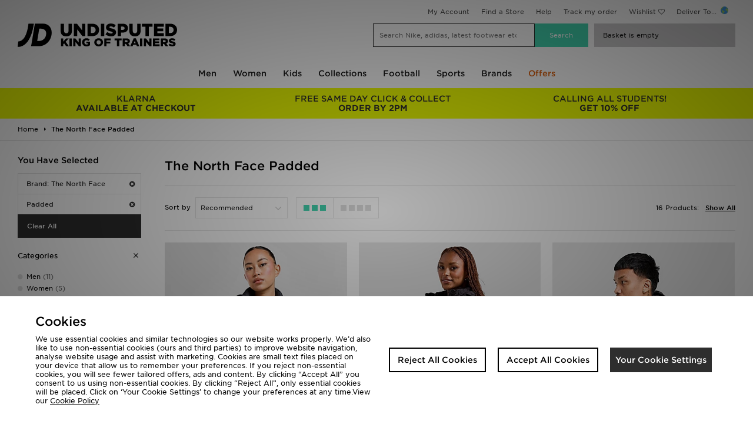

--- FILE ---
content_type: text/plain; charset=utf-8
request_url: https://whatsmyip.jdmesh.co/
body_size: -44
content:
{
  "ip": "13.59.91.72"
}

--- FILE ---
content_type: text/plain; charset=utf-8
request_url: https://whatsmyip.jdmesh.co/
body_size: -43
content:
{
  "ip": "13.59.91.72"
}

--- FILE ---
content_type: text/javascript
request_url: https://nexus.ensighten.com/jdplc/global/serverComponent.php?namespace=Bootstrapper&staticJsPath=nexus.ensighten.com/jdplc/global/code/&publishedOn=Fri%20Jan%2030%2008:56:45%20GMT%202026&ClientID=289&PageID=https%3A%2F%2Fwww.jdsports.co.uk%2Fbrand%2Fthe-north-face%2Fs%2Fpadded%2F
body_size: 517
content:

Bootstrapper._serverTime = '2026-02-02 18:25:13'; Bootstrapper._clientIP = '13.59.91.72'; Bootstrapper.insertPageFiles(['https://nexus.ensighten.com/jdplc/global/code/67a510dee8eb21e133dc2691ad99b7c6.js?conditionId0=422809','https://nexus.ensighten.com/jdplc/global/code/ea9b251b276f00d131550a1c98544732.js?conditionId0=422809','https://nexus.ensighten.com/jdplc/global/code/55735b87ef096d66454b9efea22215a9.js?conditionId0=4822719','https://nexus.ensighten.com/jdplc/global/code/b4a9c919fd4c32a657029b9ae83e4e66.js?conditionId0=367613','https://nexus.ensighten.com/jdplc/global/code/b9cc7bb0c1bbf4998bd81f4e4af86ae6.js?conditionId0=367613','https://nexus.ensighten.com/jdplc/global/code/718c0aa41c4165146edbcbe16f0322b2.js?conditionId0=221399','https://nexus.ensighten.com/jdplc/global/code/1549f8049f8d786f9860b59ec9f50691.js?conditionId0=389990','https://nexus.ensighten.com/jdplc/global/code/aee4cc237780345d871456f41110861c.js?conditionId0=463200','https://nexus.ensighten.com/jdplc/global/code/4839191f01855bf48b32f75e893b0f9b.js?conditionId0=361306','https://nexus.ensighten.com/jdplc/global/code/9f6de1b0b8d81da029d913c524a2c935.js?conditionId0=389990','https://nexus.ensighten.com/jdplc/global/code/98f4bb87ae38b9e1bbc37e245d5943b9.js?conditionId0=361306','https://nexus.ensighten.com/jdplc/global/code/220fb8c6c915f85b4202ef606b501b35.js?conditionId0=463477','https://nexus.ensighten.com/jdplc/global/code/9d6a2a6da317bd44d85c67cff9cd5c43.js?conditionId0=4957109','https://nexus.ensighten.com/jdplc/global/code/17972b51a5a1e4518d595e87b5bfa787.js?conditionId0=2535403','https://nexus.ensighten.com/jdplc/global/code/84febf548d2463b2beb4141834cde3af.js?conditionId0=463201','https://nexus.ensighten.com/jdplc/global/code/119babd99f8adbebb7d9921d9f612103.js?conditionId0=204421']);Bootstrapper.setPageSpecificDataDefinitionIds([48049]);